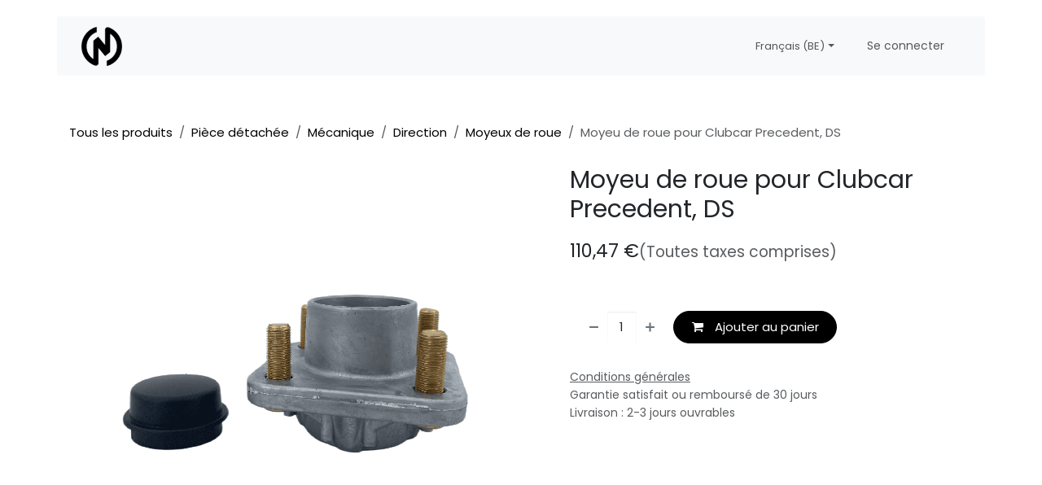

--- FILE ---
content_type: text/html; charset=utf-8
request_url: https://www.niagaracars.com/shop/6110-moyeu-de-roue-pour-clubcar-precedent-ds-19681
body_size: 16855
content:

        

<!DOCTYPE html>
<html lang="fr-BE" data-website-id="1" data-main-object="product.template(19681,)">
    <head>
        <meta charset="utf-8"/>
        <meta http-equiv="X-UA-Compatible" content="IE=edge"/>
        <meta name="viewport" content="width=device-width, initial-scale=1"/>
        <meta name="generator" content="Odoo"/>
            
        <meta property="og:type" content="website"/>
        <meta property="og:title" content="Moyeu de roue pour Clubcar Precedent, DS"/>
        <meta property="og:site_name" content="Niagara Cars"/>
        <meta property="og:url" content="https://www.niagaracars.com/shop/6110-moyeu-de-roue-pour-clubcar-precedent-ds-19681"/>
        <meta property="og:image" content="https://www.niagaracars.com/web/image/product.template/19681/image_1024?unique=67f929b"/>
        <meta property="og:description"/>
            
        <meta name="twitter:card" content="summary_large_image"/>
        <meta name="twitter:title" content="Moyeu de roue pour Clubcar Precedent, DS"/>
        <meta name="twitter:image" content="https://www.niagaracars.com/web/image/product.template/19681/image_1024?unique=67f929b"/>
        <meta name="twitter:description"/>
        
        <link rel="alternate" hreflang="nl" href="https://www.niagaracars.com/nl_BE/shop/6110-front-hub-for-clubcar-precedent-ds-19681"/>
        <link rel="alternate" hreflang="en" href="https://www.niagaracars.com/en_GB/shop/6110-front-hub-for-clubcar-precedent-ds-19681"/>
        <link rel="alternate" hreflang="fr" href="https://www.niagaracars.com/shop/6110-moyeu-de-roue-pour-clubcar-precedent-ds-19681"/>
        <link rel="alternate" hreflang="x-default" href="https://www.niagaracars.com/shop/6110-moyeu-de-roue-pour-clubcar-precedent-ds-19681"/>
        <link rel="canonical" href="https://www.niagaracars.com/shop/6110-moyeu-de-roue-pour-clubcar-precedent-ds-19681"/>
        
        <link rel="preconnect" href="https://fonts.gstatic.com/" crossorigin=""/>
        <title>Moyeu de roue pour Clubcar Precedent, DS | Niagara Cars</title>
        <link type="image/x-icon" rel="shortcut icon" href="/web/image/website/1/favicon?unique=d23d12e"/>
        <link rel="preload" href="/web/static/src/libs/fontawesome/fonts/fontawesome-webfont.woff2?v=4.7.0" as="font" crossorigin=""/>
        <link type="text/css" rel="stylesheet" href="/web/assets/1/ecba1e8/web.assets_frontend.min.css"/>
            <script src="/website/static/src/js/content/cookie_watcher.js"></script>
            <script>
                watch3rdPartyScripts(["youtu.be", "youtube.com", "youtube-nocookie.com", "instagram.com", "instagr.am", "ig.me", "vimeo.com", "dailymotion.com", "dai.ly", "youku.com", "tudou.com", "facebook.com", "facebook.net", "fb.com", "fb.me", "fb.watch", "tiktok.com", "x.com", "twitter.com", "t.co", "googletagmanager.com", "google-analytics.com", "google.com", "google.ad", "google.ae", "google.com.af", "google.com.ag", "google.al", "google.am", "google.co.ao", "google.com.ar", "google.as", "google.at", "google.com.au", "google.az", "google.ba", "google.com.bd", "google.be", "google.bf", "google.bg", "google.com.bh", "google.bi", "google.bj", "google.com.bn", "google.com.bo", "google.com.br", "google.bs", "google.bt", "google.co.bw", "google.by", "google.com.bz", "google.ca", "google.cd", "google.cf", "google.cg", "google.ch", "google.ci", "google.co.ck", "google.cl", "google.cm", "google.cn", "google.com.co", "google.co.cr", "google.com.cu", "google.cv", "google.com.cy", "google.cz", "google.de", "google.dj", "google.dk", "google.dm", "google.com.do", "google.dz", "google.com.ec", "google.ee", "google.com.eg", "google.es", "google.com.et", "google.fi", "google.com.fj", "google.fm", "google.fr", "google.ga", "google.ge", "google.gg", "google.com.gh", "google.com.gi", "google.gl", "google.gm", "google.gr", "google.com.gt", "google.gy", "google.com.hk", "google.hn", "google.hr", "google.ht", "google.hu", "google.co.id", "google.ie", "google.co.il", "google.im", "google.co.in", "google.iq", "google.is", "google.it", "google.je", "google.com.jm", "google.jo", "google.co.jp", "google.co.ke", "google.com.kh", "google.ki", "google.kg", "google.co.kr", "google.com.kw", "google.kz", "google.la", "google.com.lb", "google.li", "google.lk", "google.co.ls", "google.lt", "google.lu", "google.lv", "google.com.ly", "google.co.ma", "google.md", "google.me", "google.mg", "google.mk", "google.ml", "google.com.mm", "google.mn", "google.com.mt", "google.mu", "google.mv", "google.mw", "google.com.mx", "google.com.my", "google.co.mz", "google.com.na", "google.com.ng", "google.com.ni", "google.ne", "google.nl", "google.no", "google.com.np", "google.nr", "google.nu", "google.co.nz", "google.com.om", "google.com.pa", "google.com.pe", "google.com.pg", "google.com.ph", "google.com.pk", "google.pl", "google.pn", "google.com.pr", "google.ps", "google.pt", "google.com.py", "google.com.qa", "google.ro", "google.ru", "google.rw", "google.com.sa", "google.com.sb", "google.sc", "google.se", "google.com.sg", "google.sh", "google.si", "google.sk", "google.com.sl", "google.sn", "google.so", "google.sm", "google.sr", "google.st", "google.com.sv", "google.td", "google.tg", "google.co.th", "google.com.tj", "google.tl", "google.tm", "google.tn", "google.to", "google.com.tr", "google.tt", "google.com.tw", "google.co.tz", "google.com.ua", "google.co.ug", "google.co.uk", "google.com.uy", "google.co.uz", "google.com.vc", "google.co.ve", "google.co.vi", "google.com.vn", "google.vu", "google.ws", "google.rs", "google.co.za", "google.co.zm", "google.co.zw", "google.cat"]);
            </script>
        <script id="web.layout.odooscript" type="text/javascript">
            var odoo = {
                csrf_token: "dd5eb6c66b78108a2cec34793b6067fa50dfdd56o1801449009",
                debug: "",
            };
        </script>
        <script type="text/javascript">
            odoo.__session_info__ = {"is_admin": false, "is_system": false, "is_public": true, "is_internal_user": false, "is_website_user": true, "uid": null, "registry_hash": "aaaa3f98ec7002c64234ef02caa8ba3949fca0648005cff9a14f7c69fffa0bcb", "is_frontend": true, "profile_session": null, "profile_collectors": null, "profile_params": null, "show_effect": true, "currencies": {"4": {"name": "CHF", "symbol": "CHF", "position": "before", "digits": [69, 2]}, "9": {"name": "DKK", "symbol": "kr", "position": "before", "digits": [69, 2]}, "124": {"name": "EUR", "symbol": "\u20ac", "position": "after", "digits": [69, 2]}, "1": {"name": "USD", "symbol": "$", "position": "before", "digits": [69, 2]}}, "quick_login": true, "bundle_params": {"lang": "fr_BE", "website_id": 1}, "test_mode": false, "websocket_worker_version": "19.0-2", "translationURL": "/website/translations", "recaptcha_public_key": "6Lf7OjgpAAAAAERA9j7HMfo9TeSqYJ-nrN4niNok", "geoip_country_code": "US", "geoip_phone_code": 1, "lang_url_code": "fr_BE", "add_to_cart_action": "stay"};
            if (!/(^|;\s)tz=/.test(document.cookie)) {
                const userTZ = Intl.DateTimeFormat().resolvedOptions().timeZone;
                document.cookie = `tz=${userTZ}; path=/`;
            }
        </script>
        <script type="text/javascript" defer="defer" src="/web/assets/1/010501f/web.assets_frontend_minimal.min.js" onerror="__odooAssetError=1"></script>
        <script type="text/javascript" data-src="/web/assets/1/ccee57d/web.assets_frontend_lazy.min.js" onerror="__odooAssetError=1"></script>
        
            <script id="tracking_code" async="async" src="about:blank" data-need-cookies-approval="true" data-nocookie-src="https://www.googletagmanager.com/gtag/js?id=G-2G8E1GSKKY"></script>
            <script id="tracking_code_config">
                window.dataLayer = window.dataLayer || [];
                function gtag(){dataLayer.push(arguments);}
                gtag('consent', 'default', {
                    'ad_storage': 'denied',
                    'ad_user_data': 'denied',
                    'ad_personalization': 'denied',
                    'analytics_storage': 'denied',
                });
                gtag('js', new Date());
                gtag('config', 'G-2G8E1GSKKY');
                function allConsentsGranted() {
                    gtag('consent', 'update', {
                        'ad_storage': 'granted',
                        'ad_user_data': 'granted',
                        'ad_personalization': 'granted',
                        'analytics_storage': 'granted',
                    });
                }
                    document.addEventListener(
                        "optionalCookiesAccepted",
                        allConsentsGranted,
                        {once: true}
                    );
            </script>
            <script id="plausible_script" name="plausible" defer="defer" data-domain="niagara-cars.odoo.com-a0b7" src="https://plausible.io/js/plausible.js"></script>
            
            <script type="application/ld+json">
{
    "@context": "http://schema.org",
    "@type": "Organization",
    "name": "ARDS - Niagara Cars",
    "logo": "https://www.niagaracars.com/logo.png?company=1",
    "url": "https://www.niagaracars.com"
}
            </script>

             
            <script type="application/ld+json">[
  {
    "@context": "https://schema.org",
    "@type": "Product",
    "name": "Moyeu de roue pour Clubcar Precedent, DS",
    "url": "https://www.niagaracars.com/shop/6110-moyeu-de-roue-pour-clubcar-precedent-ds-19681",
    "image": "https://www.niagaracars.com/web/image/product.product/14473/image_1920?unique=67f929b",
    "offers": {
      "@type": "Offer",
      "price": 110.47,
      "priceCurrency": "EUR",
      "availability": "https://schema.org/InStock"
    }
  },
  {
    "@context": "https://schema.org",
    "@type": "BreadcrumbList",
    "itemListElement": [
      {
        "@type": "ListItem",
        "position": 1,
        "name": "All Products",
        "item": "https://www.niagaracars.com/shop"
      },
      {
        "@type": "ListItem",
        "position": 2,
        "name": "Moyeux de roue",
        "item": "https://www.niagaracars.com/shop/category/piece-detachee-mecanique-direction-moyeux-de-roue-766"
      },
      {
        "@type": "ListItem",
        "position": 3,
        "name": "Moyeu de roue pour Clubcar Precedent, DS"
      }
    ]
  }
]</script>
                    <script>
            
                if (!window.odoo) {
                    window.odoo = {};
                }
                odoo.__session_info__ = odoo.__session_info__ || {
                    websocket_worker_version: "19.0-2"
                }
                odoo.__session_info__ = Object.assign(odoo.__session_info__, {
                    livechatData: {
                        can_load_livechat: false,
                        serverUrl: "https://niagara-cars.odoo.com",
                        options: {},
                    },
                    test_mode: false,
                });
            
                    </script>
        <!-- Google tag (gtag.js) -->
<script async src="https://www.googletagmanager.com/gtag/js?id=AW-626492025"></script>
<script>
  window.dataLayer = window.dataLayer || [];
  function gtag(){dataLayer.push(arguments);}
  gtag('js', new Date());

  gtag('config', 'AW-626492025');
</script>

    </head>
    <body>
        



        <div id="wrapwrap" class="   ">
            <a class="o_skip_to_content btn btn-primary rounded-0 visually-hidden-focusable position-absolute start-0" href="#wrap">Se rendre au contenu</a>
                <header id="top" data-anchor="true" data-name="Header" data-extra-items-toggle-aria-label="Bouton d&#39;éléments supplémentaires" class="   o_header_standard o_hoverable_dropdown" style=" ">
                    <div class="container py-3 px-0">
    <nav data-name="Navbar" aria-label="Main" class="navbar navbar-expand-lg navbar-light o_colored_level o_cc o_full_border d-none d-lg-block rounded-pill px-4 shadow-sm ">
        
                <div id="o_main_nav" class="container o_main_nav">
                    
    <a data-name="Navbar Logo" href="/" class="navbar-brand logo me-4">
            
            <span role="img" aria-label="Logo of Niagara Cars" title="Niagara Cars"><img src="/web/image/website/1/logo/Niagara%20Cars?unique=d23d12e" class="img img-fluid" width="95" height="40" alt="Niagara Cars" loading="lazy"/></span>
        </a>
    
                    
    <ul role="menu" id="top_menu" class="nav navbar-nav top_menu o_menu_loading  me-auto nav-pills">
        
                        

    <li role="presentation" class="nav-item ">
        <a role="menuitem" href="/location" class="nav-link ">
            <span>Location</span>
        </a>
    </li>

    <li role="presentation" class="nav-item   dropdown">
        <a href="#" data-bs-toggle="dropdown" data-bs-auto-close="outside" role="menuitem" class="dropdown-toggle nav-link   ">
            <span>Vente</span>
        </a>
        
        
        <ul role="menu" class="dropdown-menu ">

    <li role="presentation" class=" ">
        <a role="menuitem" href="/neuf-passager" class="dropdown-item ">
            <span>Neuf Passagers</span>
        </a>
    </li>

    <li role="presentation" class=" ">
        <a role="menuitem" href="/neuf-utilitaire" class="dropdown-item ">
            <span>Neuf Utilitaire</span>
        </a>
    </li>

    <li role="presentation" class=" ">
        <a role="menuitem" href="/occasion" class="dropdown-item ">
            <span>Occasion</span>
        </a>
    </li>
        </ul>
        
    </li>

    <li role="presentation" class="nav-item   dropdown">
        <a href="#" data-bs-toggle="dropdown" data-bs-auto-close="outside" role="menuitem" class="dropdown-toggle nav-link   ">
            <span>Marques</span>
        </a>
        
        
        <ul role="menu" class="dropdown-menu ">

    <li role="presentation" class=" ">
        <a role="menuitem" href="/garia" class="dropdown-item ">
            <span>Garia</span>
        </a>
    </li>

    <li role="presentation" class=" ">
        <a role="menuitem" href="/melex-passager" class="dropdown-item ">
            <span>Melex</span>
        </a>
    </li>

    <li role="presentation" class=" ">
        <a role="menuitem" href="/neuf-utilitaire" class="dropdown-item ">
            <span>Goupil</span>
        </a>
    </li>

    <li role="presentation" class=" ">
        <a role="menuitem" href="/marque-kate" class="dropdown-item ">
            <span>Kate</span>
        </a>
    </li>
        </ul>
        
    </li>

    <li role="presentation" class="nav-item position-static  dropdown">
        <a href="#" data-bs-toggle="dropdown" data-bs-auto-close="outside" role="menuitem" class="dropdown-toggle nav-link o_mega_menu_toggle  " data-bs-display="static">
            <span>Pièces détachées</span>
        </a>
        
        <div data-name="Mega Menu" role="menuitem" class="o_mega_menu dropdown-menu o_no_parent_editor rounded-2 rounded-2">
    





































































































<section class="s_mega_menu_odoo_menu pt16 o_colored_level o_cc o_cc1 o_half_screen_height" style="background-image: none;">
        <div class="container">
            <div class="row">
                <div class="col-md-6 col-lg pt16 pb24 o_colored_level">
                    <h4 class="text-uppercase h5 fw-bold mt-0"><a href="/shop/category/piece-detachee-electronique-856">Electronique</a></h4>
                    <div class="s_hr text-start pt4 pb16 text-o-color-3" data-name="Séparateur">
                        <hr class="w-100 mx-auto" style="border-top: 2px solid rgb(0, 0, 0);">
                    </div>
                    <nav class="nav flex-column">
                        <a href="/shop/category/piece-detachee-batteries-et-pieces-162" class="nav-link px-0" data-name="Menu Item" data-bs-original-title="" title="">Batterie</a><a href="/shop/category/piece-detachee-chargeurs-168" class="nav-link px-0" data-name="Menu Item" data-bs-original-title="" title="">Chargeur</a></nav><nav class="nav flex-column"><a href="/shop/category/piece-detachee-compteurs-de-vitesse-185" class="nav-link px-0" data-name="Menu Item" data-bs-original-title="" title="">Compteur de vitesse</a><a href="/shop/category/piece-detachee-controleurs-et-pieces-169" class="nav-link px-0" data-name="Menu Item" data-bs-original-title="" title="">Contrôleur</a>
                        <a href="/shop/category/piece-detachee-fusibles-et-pieces-detachees-175" class="nav-link px-0" data-name="Menu Item" data-bs-original-title="" title="">Fusible</a>
                        <a href="/shop/category/piece-detachee-interrupteurs-avant-arriere-et-pieces-detachees-172" class="nav-link px-0" data-name="Menu Item" data-bs-original-title="" title="">Interrupteur avant et arrière</a><a href="/shop/category/piece-detachee-interrupteurs-a-cle-et-cles-177" class="nav-link px-0" data-name="Menu Item" data-bs-original-title="" title="">Interrupteur à clé et clés</a><a href="/shop/category/piece-detachee-klaxons-176" class="nav-link px-0" data-name="Menu Item" data-bs-original-title="" title="">Klaxon</a><a href="/shop/category/piece-detachee-lumiere-et-pieces-detachees-179" class="nav-link px-0" data-name="Menu Item" data-bs-original-title="" title="">Lumière </a><a href="/shop/category/piece-detachee-solenoides-et-pieces-184" class="nav-link px-0" data-name="Menu Item" data-bs-original-title="" title="">Solénoïde</a>
                    </nav>
                </div>
                <div class="col-md-6 col-lg pt16 pb24 o_colored_level">
                    <h4 class="text-uppercase h5 fw-bold mt-0"><a href="/shop/category/piece-detachee-mecanique-857">Mécanique</a></h4>
                    <div class="s_hr text-start pt4 pb16 text-o-color-1" data-name="Séparateur">
                        <hr class="w-100 mx-auto" style="border-top-width: 2px; border-top-style: solid;">
                    </div>
                    <nav class="nav flex-column">
                        <a href="/shop/category/piece-detachee-accelerateur-159" class="nav-link px-0" data-name="Menu Item" data-bs-original-title="" title="">Accélérateur</a>
                        <a href="/shop/category/piece-detachee-direction-186" class="nav-link px-0" data-name="Menu Item" data-bs-original-title="" title="">Direction</a>
                        <a href="/shop/category/piece-detachee-freins-165" class="nav-link px-0" data-name="Menu Item" data-bs-original-title="" title="">Frein</a><a href="/shop/category/piece-detachee-moteurs-et-pieces-181" class="nav-link px-0" data-name="Menu Item" data-bs-original-title="" title="">Moteur</a><a href="/shop/category/piece-detachee-pneus-jantes-et-pieces-188" class="nav-link px-0" data-name="Menu Item" data-bs-original-title="" title="">Pneu et jante</a><a href="/shop/category/piece-detachee-suspension-pieces-187" class="nav-link px-0" data-name="Menu Item" data-bs-original-title="" title="">Suspension</a><a href="/shop/category/piece-detachee-transmission-pieces-d-entrainement-190" class="nav-link px-0" data-name="Menu Item" data-bs-original-title="" title="">Transmission</a></nav>
                </div>
                <div class="col-md-6 col-lg pt16 pb24 o_colored_level">
                    <h4 class="text-uppercase h5 fw-bold mt-0"><a href="/shop/category/piece-detachee-carrosserie-858">Carrosserie</a></h4>
                    <div class="s_hr text-start pt4 pb16 text-o-color-1" data-name="Séparateur">
                        <hr class="w-100 mx-auto" style="border-top-width: 2px; border-top-style: solid;">
                    </div><nav class="nav flex-column"><a href="/shop/category/piece-detachee-panneaux-de-carrosserie-et-pieces-163" class="nav-link px-0" data-name="Menu Item" data-bs-original-title="" title="">Panneau de carrosserie</a><a href="/shop/category/piece-detachee-pare-brise-191" class="nav-link px-0" data-name="Menu Item" data-bs-original-title="" title="">Pare-brise</a>
                        <a href="/shop/category/piece-detachee-pare-chocs-et-pieces-166" class="nav-link px-0" data-name="Menu Item" data-bs-original-title="" title="">Pare-choc</a>
                        
                        <a href="/shop/category/piece-detachee-sieges-et-pieces-183" class="nav-link px-0" data-name="Menu Item" data-bs-original-title="" title="">Siège</a><a href="/shop/category/piece-detachee-tableau-de-bord-et-accessoires-170" class="nav-link px-0" data-name="Menu Item" data-bs-original-title="" title="">Tableau de bord</a>
                    <a href="/shop/category/piece-detachee-toits-et-pieces-182" class="nav-link px-0" data-name="Menu Item" data-bs-original-title="" title="">Toit</a><a href="/shop/category/piece-detachee-cargo-800" class="nav-link px-0" data-name="Menu Item" data-bs-original-title="" title="">Cargo </a></nav>
                </div>
                <div class="col-md-6 col-lg pt16 pb24 o_colored_level">
                    <h4 class="text-uppercase h5 fw-bold mt-0"><a href="/shop/category/piece-detachee-accessoires-859">Accessoires</a></h4>
                    <div class="s_hr text-start pt4 pb16 text-o-color-5" data-name="Séparateur">
                        <hr class="w-100 mx-auto" style="border-top-width: 2px; border-top-style: solid;">
                    </div>
                    <nav class="nav flex-column">
                        <a href="/shop/category/piece-detachee-boulons-ecrous-vis-rivets-164" class="nav-link px-0" data-name="Menu Item" data-bs-original-title="" title="">Boulon/écrou/vis/rivet​</a><a href="/shop/category/piece-detachee-boitiers-couvercles-et-cabines-171" class="nav-link px-0" data-name="Menu Item" data-bs-original-title="" title="">Cabine
                        </a><a href="/shop/category/piece-detachee-lave-balles-clubs-et-refroidisseur-161" class="nav-link px-0" data-name="Menu Item" data-bs-original-title="" title="">Lave balles/ Clubs</a><a href="/shop/category/piece-detachee-miroirs-180" class="nav-link px-0" data-name="Menu Item" data-bs-original-title="" title="">Miroir</a><a href="/shop/category/piece-detachee-porte-sacs-et-pieces-detachees-160" class="nav-link px-0" data-name="Menu Item" data-bs-original-title="" title="">Porte sac</a><a href="/shop/category/piece-detachee-remorques-et-attelages-189" class="nav-link px-0" data-name="Menu Item" data-bs-original-title="" title="">Remorque et attelage</a><a href="/shop/category/piece-detachee-tapis-de-sol-174" class="nav-link px-0" data-name="Menu Item" data-bs-original-title="" title="">Tapis de sol</a><a href="/shop/category/piece-detachee-ventilateurs-chauffages-et-thermometres-173" class="nav-link px-0" data-name="Menu Item" data-bs-original-title="" title="">Ventilateur, chauffage et thermomètre<br></a></nav>
                </div>
            </div>
        </div>
        
    </section></div>
        
        <ul role="menu" class="dropdown-menu ">
        </ul>
        
    </li>

    <li role="presentation" class="nav-item   dropdown">
        <a href="#" data-bs-toggle="dropdown" data-bs-auto-close="outside" role="menuitem" class="dropdown-toggle nav-link   ">
            <span>Service</span>
        </a>
        
        
        <ul role="menu" class="dropdown-menu ">


    <li role="presentation" class=" ">
        <a role="menuitem" href="/atelier" class="dropdown-item ">
            <span>Atelier</span>
        </a>
    </li>

    <li role="presentation" class=" ">
        <a role="menuitem" href="/rachat-de-vehicule" class="dropdown-item ">
            <span>Rachat de véhicule</span>
        </a>
    </li>
        </ul>
        
    </li>

    <li role="presentation" class="nav-item   dropdown">
        <a href="#" data-bs-toggle="dropdown" data-bs-auto-close="outside" role="menuitem" class="dropdown-toggle nav-link   ">
            <span>A propos</span>
        </a>
        
        
        <ul role="menu" class="dropdown-menu ">

    <li role="presentation" class=" ">
        <a role="menuitem" href="/niagara-cars" class="dropdown-item ">
            <span>Niagara Cars</span>
        </a>
    </li>

    <li role="presentation" class=" ">
        <a role="menuitem" href="/notre-equipe" class="dropdown-item ">
            <span>Notre équipe </span>
        </a>
    </li>

    <li role="presentation" class=" ">
        <a role="menuitem" href="/nos-photos" class="dropdown-item ">
            <span>Nos Photos</span>
        </a>
    </li>

    <li role="presentation" class=" ">
        <a role="menuitem" href="/contact" class="dropdown-item ">
            <span>Nous contacter</span>
        </a>
    </li>


    <li role="presentation" class=" ">
        <a role="menuitem" href="/nous-trouver" class="dropdown-item ">
            <span>Où sommes nous ?</span>
        </a>
    </li>
        </ul>
        
    </li>

    <li role="presentation" class="nav-item ">
        <a role="menuitem" href="/jobs" class="nav-link ">
            <span>Postes</span>
        </a>
    </li>
                    
    </ul>
                    
                    <ul class="navbar-nav align-items-center gap-1 flex-wrap flex-shrink-0 justify-content-end ps-3">
                        
        <li class=" divider d-none"></li> 
        <li class="o_wsale_my_cart d-none ">
            <a href="/shop/cart" aria-label="Panier eCommerce" class="o_navlink_background btn position-relative rounded-circle p-1 text-center text-reset">
                <div class="">
                    <i class="fa fa-shopping-cart fa-stack"></i>
                    <sup class="my_cart_quantity badge bg-primary position-absolute top-0 end-0 mt-n1 me-n1 rounded-pill d-none">0</sup>
                </div>
            </a>
        </li>
        <li class="o_wsale_my_wish d-none  o_wsale_my_wish_hide_empty">
            <a href="/shop/wishlist" class="o_navlink_background btn position-relative rounded-circle p-1 text-center text-reset">
                <div class="">
                    <i class="fa fa-1x fa-heart fa-stack"></i>
                    <sup class="my_wish_quantity o_animate_blink badge bg-primary position-absolute top-0 end-0 mt-n1 me-n1 rounded-pill d-none">0</sup>
                </div>
            </a>
        </li>
                        
                        
                        
        <li data-name="Language Selector" class="o_header_language_selector ">
        <div class="js_language_selector  dropdown d-print-none">
            <button type="button" data-bs-toggle="dropdown" aria-haspopup="true" aria-expanded="true" class="border-0 dropdown-toggle nav-link d-flex align-items-center gap-1 border-0 rounded-pill px-3">
                <span class="small"> Français (BE)</span>
            </button>
            <div role="menu" class="dropdown-menu dropdown-menu-end">
                    <a class="dropdown-item js_change_lang " role="menuitem" href="/nl_BE/shop/6110-front-hub-for-clubcar-precedent-ds-19681" data-url_code="nl_BE" title=" Nederlands (BE)">
                        <span class="small"> Nederlands (BE)</span>
                    </a>
                    <a class="dropdown-item js_change_lang " role="menuitem" href="/en_GB/shop/6110-front-hub-for-clubcar-precedent-ds-19681" data-url_code="en_GB" title="English (UK)">
                        <span class="small">English (UK)</span>
                    </a>
                    <a class="dropdown-item js_change_lang active" role="menuitem" href="/shop/6110-moyeu-de-roue-pour-clubcar-precedent-ds-19681" data-url_code="fr_BE" title=" Français (BE)">
                        <span class="small"> Français (BE)</span>
                    </a>
            </div>
        </div>
        </li>
                        
            <li class=" o_no_autohide_item">
                <a href="/web/login" class="nav-link o_nav_link_btn border px-3">Se connecter</a>
            </li>
                        
        
        
                        
                    </ul>
                </div>
            
    </nav>

    <nav data-name="Navbar" aria-label="Mobile" class="navbar  navbar-light o_colored_level o_cc o_header_mobile d-block d-lg-none shadow-sm o_full_border mx-1 rounded-pill px-3">
        

        <div class="o_main_nav container flex-wrap justify-content-between">
            <div class="d-flex flex-grow-1">
                
    <a data-name="Navbar Logo" href="/" class="navbar-brand logo ">
            
            <span role="img" aria-label="Logo of Niagara Cars" title="Niagara Cars"><img src="/web/image/website/1/logo/Niagara%20Cars?unique=d23d12e" class="img img-fluid" width="95" height="40" alt="Niagara Cars" loading="lazy"/></span>
        </a>
    
                <ul class="o_header_mobile_buttons_wrap navbar-nav d-flex flex-row align-items-center gap-2 mb-0 ms-auto">
        <li class=" divider d-none"></li> 
        <li class="o_wsale_my_cart d-none ">
            <a href="/shop/cart" aria-label="Panier eCommerce" class="o_navlink_background_hover btn position-relative rounded-circle border-0 p-1 text-reset">
                <div class="">
                    <i class="fa fa-shopping-cart fa-stack"></i>
                    <sup class="my_cart_quantity badge bg-primary position-absolute top-0 end-0 mt-n1 me-n1 rounded-pill d-none">0</sup>
                </div>
            </a>
        </li>
        <li class="o_wsale_my_wish d-none  o_wsale_my_wish_hide_empty">
            <a href="/shop/wishlist" class="o_navlink_background_hover btn position-relative rounded-circle border-0 p-1 text-reset">
                <div class="">
                    <i class="fa fa-1x fa-heart fa-stack"></i>
                    <sup class="my_wish_quantity o_animate_blink badge bg-primary position-absolute top-0 end-0 mt-n1 me-n1 d-none">0</sup>
                </div>
            </a>
        </li></ul>
            </div>
            <button class="nav-link btn p-2 o_not_editable" type="button" data-bs-toggle="offcanvas" data-bs-target="#top_menu_collapse_mobile" aria-controls="top_menu_collapse_mobile" aria-expanded="false" aria-label="Basculer la navigation">
                <span class="navbar-toggler-icon"></span>
            </button>
            <div id="top_menu_collapse_mobile" class="offcanvas offcanvas-end o_navbar_mobile">
                <div class="offcanvas-header justify-content-end o_not_editable">
                    <button type="button" class="nav-link btn-close" data-bs-dismiss="offcanvas" aria-label="Fermer"></button>
                </div>
                <div class="offcanvas-body d-flex flex-column justify-content-between h-100 w-100 pt-0">
                    <ul class="navbar-nav">
                        
                        
                        <li>
    <ul role="menu" class="nav navbar-nav top_menu  o_mega_menu_is_offcanvas mx-n3  ">
        
                                

    <li role="presentation" class="nav-item border-top  px-0">
        <a role="menuitem" href="/location" class="nav-link p-3 text-wrap ">
            <span>Location</span>
        </a>
    </li>

    <li role="presentation" class="nav-item border-top    accordion accordion-flush">
        
        
        <div class="accordion-item">
            <a href="#" data-bs-toggle="collapse" aria-expanded="false" class="nav-link p-3 text-wrap accordion-button collapsed" data-bs-target=".o_accordion_target_11" aria-controls="o_accordion_target_11">
                <span>Vente</span>
            </a>
            <div class="o_accordion_target_11 accordion-collapse collapse" aria-labelledby="o_accordion_target_11" data-bs-parent="#top_menu_collapse_mobile">
                <ul class="show list-group list-unstyled py-0" role="menu">

    <li role="presentation" class=" px-0">
        <a role="menuitem" href="/neuf-passager" class="nav-link list-group-item list-group-item-action border-0 rounded-0 px-4 text-wrap ">
            <span>Neuf Passagers</span>
        </a>
    </li>

    <li role="presentation" class=" px-0">
        <a role="menuitem" href="/neuf-utilitaire" class="nav-link list-group-item list-group-item-action border-0 rounded-0 px-4 text-wrap ">
            <span>Neuf Utilitaire</span>
        </a>
    </li>

    <li role="presentation" class=" px-0">
        <a role="menuitem" href="/occasion" class="nav-link list-group-item list-group-item-action border-0 rounded-0 px-4 text-wrap ">
            <span>Occasion</span>
        </a>
    </li>
                </ul>
            </div>
        </div>
        
    </li>

    <li role="presentation" class="nav-item border-top    accordion accordion-flush">
        
        
        <div class="accordion-item">
            <a href="#" data-bs-toggle="collapse" aria-expanded="false" class="nav-link p-3 text-wrap accordion-button collapsed" data-bs-target=".o_accordion_target_87" aria-controls="o_accordion_target_87">
                <span>Marques</span>
            </a>
            <div class="o_accordion_target_87 accordion-collapse collapse" aria-labelledby="o_accordion_target_87" data-bs-parent="#top_menu_collapse_mobile">
                <ul class="show list-group list-unstyled py-0" role="menu">

    <li role="presentation" class=" px-0">
        <a role="menuitem" href="/garia" class="nav-link list-group-item list-group-item-action border-0 rounded-0 px-4 text-wrap ">
            <span>Garia</span>
        </a>
    </li>

    <li role="presentation" class=" px-0">
        <a role="menuitem" href="/melex-passager" class="nav-link list-group-item list-group-item-action border-0 rounded-0 px-4 text-wrap ">
            <span>Melex</span>
        </a>
    </li>

    <li role="presentation" class=" px-0">
        <a role="menuitem" href="/neuf-utilitaire" class="nav-link list-group-item list-group-item-action border-0 rounded-0 px-4 text-wrap ">
            <span>Goupil</span>
        </a>
    </li>

    <li role="presentation" class=" px-0">
        <a role="menuitem" href="/marque-kate" class="nav-link list-group-item list-group-item-action border-0 rounded-0 px-4 text-wrap ">
            <span>Kate</span>
        </a>
    </li>
                </ul>
            </div>
        </div>
        
    </li>

    <li role="presentation" class="nav-item border-top  position-static  dropdown">
        <a href="#" data-bs-toggle="dropdown" data-bs-auto-close="outside" role="menuitem" class="dropdown-toggle nav-link p-3 text-wrap o_mega_menu_toggle  d-flex justify-content-between align-items-center" data-bs-display="static">
            <span>Pièces détachées</span>
        </a>
        
        
        <div class="o_mega_nav o_cc1 position-fixed top-0 end-0 invisible d-flex align-items-center w-100">
            <button class="btn nav-link oi oi-chevron-left ms-n2 px-2"></button>
        </div>
        
    </li>

    <li role="presentation" class="nav-item border-top    accordion accordion-flush">
        
        
        <div class="accordion-item">
            <a href="#" data-bs-toggle="collapse" aria-expanded="false" class="nav-link p-3 text-wrap accordion-button collapsed" data-bs-target=".o_accordion_target_12" aria-controls="o_accordion_target_12">
                <span>Service</span>
            </a>
            <div class="o_accordion_target_12 accordion-collapse collapse" aria-labelledby="o_accordion_target_12" data-bs-parent="#top_menu_collapse_mobile">
                <ul class="show list-group list-unstyled py-0" role="menu">


    <li role="presentation" class=" px-0">
        <a role="menuitem" href="/atelier" class="nav-link list-group-item list-group-item-action border-0 rounded-0 px-4 text-wrap ">
            <span>Atelier</span>
        </a>
    </li>

    <li role="presentation" class=" px-0">
        <a role="menuitem" href="/rachat-de-vehicule" class="nav-link list-group-item list-group-item-action border-0 rounded-0 px-4 text-wrap ">
            <span>Rachat de véhicule</span>
        </a>
    </li>
                </ul>
            </div>
        </div>
        
    </li>

    <li role="presentation" class="nav-item border-top    accordion accordion-flush">
        
        
        <div class="accordion-item">
            <a href="#" data-bs-toggle="collapse" aria-expanded="false" class="nav-link p-3 text-wrap accordion-button collapsed" data-bs-target=".o_accordion_target_23" aria-controls="o_accordion_target_23">
                <span>A propos</span>
            </a>
            <div class="o_accordion_target_23 accordion-collapse collapse" aria-labelledby="o_accordion_target_23" data-bs-parent="#top_menu_collapse_mobile">
                <ul class="show list-group list-unstyled py-0" role="menu">

    <li role="presentation" class=" px-0">
        <a role="menuitem" href="/niagara-cars" class="nav-link list-group-item list-group-item-action border-0 rounded-0 px-4 text-wrap ">
            <span>Niagara Cars</span>
        </a>
    </li>

    <li role="presentation" class=" px-0">
        <a role="menuitem" href="/notre-equipe" class="nav-link list-group-item list-group-item-action border-0 rounded-0 px-4 text-wrap ">
            <span>Notre équipe </span>
        </a>
    </li>

    <li role="presentation" class=" px-0">
        <a role="menuitem" href="/nos-photos" class="nav-link list-group-item list-group-item-action border-0 rounded-0 px-4 text-wrap ">
            <span>Nos Photos</span>
        </a>
    </li>

    <li role="presentation" class=" px-0">
        <a role="menuitem" href="/contact" class="nav-link list-group-item list-group-item-action border-0 rounded-0 px-4 text-wrap ">
            <span>Nous contacter</span>
        </a>
    </li>


    <li role="presentation" class=" px-0">
        <a role="menuitem" href="/nous-trouver" class="nav-link list-group-item list-group-item-action border-0 rounded-0 px-4 text-wrap ">
            <span>Où sommes nous ?</span>
        </a>
    </li>
                </ul>
            </div>
        </div>
        
    </li>

    <li role="presentation" class="nav-item border-top border-bottom px-0">
        <a role="menuitem" href="/jobs" class="nav-link p-3 text-wrap ">
            <span>Postes</span>
        </a>
    </li>
                            
    </ul>
                        </li>
                        
                        
                    </ul>
                    <ul class="navbar-nav gap-2 mt-3 w-100">
                        
        <li data-name="Language Selector" class="o_header_language_selector ">
        <div class="js_language_selector dropup dropdown d-print-none">
            <button type="button" data-bs-toggle="dropdown" aria-haspopup="true" aria-expanded="true" class="border-0 dropdown-toggle nav-link d-flex align-items-center w-100">
                <span class="me-auto small"> Français (BE)</span>
            </button>
            <div role="menu" class="dropdown-menu w-100">
                    <a class="dropdown-item js_change_lang " role="menuitem" href="/nl_BE/shop/6110-front-hub-for-clubcar-precedent-ds-19681" data-url_code="nl_BE" title=" Nederlands (BE)">
                        <span class="me-auto small"> Nederlands (BE)</span>
                    </a>
                    <a class="dropdown-item js_change_lang " role="menuitem" href="/en_GB/shop/6110-front-hub-for-clubcar-precedent-ds-19681" data-url_code="en_GB" title="English (UK)">
                        <span class="me-auto small">English (UK)</span>
                    </a>
                    <a class="dropdown-item js_change_lang active" role="menuitem" href="/shop/6110-moyeu-de-roue-pour-clubcar-precedent-ds-19681" data-url_code="fr_BE" title=" Français (BE)">
                        <span class="me-auto small"> Français (BE)</span>
                    </a>
            </div>
        </div>
        </li>
                        
            <li class=" o_no_autohide_item">
                <a href="/web/login" class="nav-link o_nav_link_btn w-100 border text-center">Se connecter</a>
            </li>
                        
        
        
                        
                    </ul>
                </div>
            </div>
        </div>
    
    </nav>
        </div>
    </header>
                <main>
                    
            <div id="wrap" class="js_sale o_wsale_product_page ecom-zoomable" data-ecom-zoom-click="1">
                <div class="oe_structure oe_empty oe_structure_not_nearest" id="oe_structure_website_sale_product_1" data-editor-message="DROP BUILDING BLOCKS HERE TO MAKE THEM AVAILABLE ACROSS ALL PRODUCTS"></div><section id="product_detail" class="oe_website_sale mt-1 mt-lg-2 mb-5  o_wsale_container_lg container-lg o_wsale_product_page_opt_image_width_50_pc o_wsale_product_page_opt_image_ratio_1_1 o_wsale_product_page_opt_image_ratio_mobile_auto o_wsale_product_page_opt_image_radius_none o_wsale_product_page_opt_separators" data-image-ratio="1_1" data-view-track="1">
                    <div class="o_wsale_content_contained container d-flex flex-wrap align-items-center py-3">
                        <div class="d-flex align-items-center flex-grow-1">
                            <ol class="o_wsale_breadcrumb breadcrumb m-0 p-0">
                                <li class="breadcrumb-item d-none d-lg-inline-block">
                                    <a href="/shop">
        <span placeholder="All products">Tous les produits</span>
                                    </a>
                                </li>
                                    <li class="breadcrumb-item d-none d-lg-inline-block">
                                        <a class="py-2 py-lg-0" href="/shop/category/piece-detachee-24">
                                            <i class="oi oi-chevron-left d-lg-none me-1" role="img"></i>
                                            Pièce détachée
                                        </a>
                                    </li>
                                    <li class="breadcrumb-item d-none d-lg-inline-block">
                                        <a class="py-2 py-lg-0" href="/shop/category/piece-detachee-mecanique-857">
                                            <i class="oi oi-chevron-left d-lg-none me-1" role="img"></i>
                                            Mécanique
                                        </a>
                                    </li>
                                    <li class="breadcrumb-item d-none d-lg-inline-block">
                                        <a class="py-2 py-lg-0" href="/shop/category/piece-detachee-mecanique-direction-186">
                                            <i class="oi oi-chevron-left d-lg-none me-1" role="img"></i>
                                            Direction 
                                        </a>
                                    </li>
                                    <li class="breadcrumb-item d-none d-lg-inline-block">
                                        <a class="py-2 py-lg-0" href="/shop/category/piece-detachee-mecanique-direction-moyeux-de-roue-766">
                                            <i class="oi oi-chevron-left d-lg-none me-1" role="img"></i>
                                            Moyeux de roue
                                        </a>
                                    </li>
                                <li class="breadcrumb-item d-none d-lg-inline-block active">
                                    <span>Moyeu de roue pour Clubcar Precedent, DS</span>
                                </li>
                                <li class="breadcrumb-item d-lg-none">
                                    <a href="/shop/category/piece-detachee-mecanique-direction-moyeux-de-roue-766">
                                        <i class="oi oi-chevron-left me-2" role="img"></i>
                                        Moyeux de roue
                                    </a>
                                </li>
                            </ol>
                            <div class="d-flex d-md-none gap-2 ms-auto">
        <div class="o_pricelist_dropdown dropdown d-none">
            <a role="button" href="#" data-bs-toggle="dropdown" class="dropdown-toggle btn px-2">
                <small class="d-none d-md-inline opacity-75">Liste de prix:</small>
                <span class="d-none d-md-inline">Liste de prix EUR par défaut</span>
                <span class="d-md-none">Liste de prix</span>
            </a>
            <div class="dropdown-menu" role="menu">
                    <a role="menuitem" href="/shop/change_pricelist/12" class="dropdown-item active" aria-current="true">
                        <span class="switcher_pricelist" data-pl_id="12">Liste de prix EUR par défaut</span>
                    </a>
            </div>
        </div>
                                <a data-bs-target="#o_wsale_product_search_modal" data-bs-toggle="modal" role="button" title="Chercher des produits" href="#" class="o_wsale_product_search_mobile_btn o_not_editable btn btn-light d-none">
                                    <i class="oi oi-search" role="presentation"></i>
                                </a>
                            </div>
                        </div>
                        <div class="o_wsale_product_top_bar_desktop d-none d-md-inline-flex flex-wrap gap-2 w-auto mb-lg-auto">
        <div class="o_pricelist_dropdown dropdown d-none">
            <a role="button" href="#" data-bs-toggle="dropdown" class="dropdown-toggle btn px-2">
                <small class="d-none d-md-inline opacity-75">Liste de prix:</small>
                <span class="d-none d-md-inline">Liste de prix EUR par défaut</span>
                <span class="d-md-none">Liste de prix</span>
            </a>
            <div class="dropdown-menu" role="menu">
                    <a role="menuitem" href="/shop/change_pricelist/12" class="dropdown-item active" aria-current="true">
                        <span class="switcher_pricelist" data-pl_id="12">Liste de prix EUR par défaut</span>
                    </a>
            </div>
        </div>
                        </div>
                    </div>
                    <div id="product_detail_main" data-name="Product Page" class="row align-items-lg-start " data-image_layout="carousel">
                        <div class="o_wsale_product_images col o_wsale_sticky_object" data-image-amount="3">
        <div id="o-carousel-product" class="o_carousel_not_single carousel slide mb-3 overflow-hidden" data-name="Carrousel de produits">
            <div class="o_carousel_product_outer carousel-outer position-relative d-flex align-items-center w-100 overflow-hidden">
                <span class="o_ribbons  z-1" style=""></span>
                <div class="carousel-inner h-100">
                        <div class="carousel-item h-100 w-100 text-center active">
        <span class="o_ribbons o_not_editable  z-1" style=""></span>
        <div class="d-flex align-items-center justify-content-center h-100 o_product_detail_img_wrapper oe_unmovable" style=""><img src="/web/image/product.product/14473/image_1024/%5B6110%5D%20Moyeu%20de%20roue%20pour%20Clubcar%20Precedent%2C%20DS?unique=67f929b" class="img img-fluid oe_unmovable product_detail_img w-100 h-100" alt="Moyeu de roue pour Clubcar Precedent, DS" data-zoom="1" data-zoom-image="/web/image/product.product/14473/image_1920/%5B6110%5D%20Moyeu%20de%20roue%20pour%20Clubcar%20Precedent%2C%20DS?unique=67f929b" loading="lazy"/></div>
                        </div>
                        <div class="carousel-item h-100 w-100 text-center">
        <span class="o_ribbons o_not_editable  z-1" style=""></span>
        <div class="d-flex align-items-center justify-content-center h-100 o_product_detail_img_wrapper oe_unmovable" style=""><img src="/web/image/product.image/340/image_1024/Moyeu%20de%20roue%20pour%20Clubcar%20Precedent%2C%20DS?unique=be0e578" class="img img-fluid oe_unmovable product_detail_img w-100 h-100" alt="Moyeu de roue pour Clubcar Precedent, DS" data-zoom="1" data-zoom-image="/web/image/product.image/340/image_1920/Moyeu%20de%20roue%20pour%20Clubcar%20Precedent%2C%20DS?unique=be0e578" loading="lazy"/></div>
                        </div>
                        <div class="carousel-item h-100 w-100 text-center">
        <span class="o_ribbons o_not_editable  z-1" style=""></span>
        <div class="d-flex align-items-center justify-content-center h-100 o_product_detail_img_wrapper oe_unmovable" style=""><img src="/web/image/product.image/341/image_1024/Moyeu%20de%20roue%20pour%20Clubcar%20Precedent%2C%20DS?unique=be0e578" class="img img-fluid oe_unmovable product_detail_img w-100 h-100" alt="Moyeu de roue pour Clubcar Precedent, DS" data-zoom="1" data-zoom-image="/web/image/product.image/341/image_1920/Moyeu%20de%20roue%20pour%20Clubcar%20Precedent%2C%20DS?unique=be0e578" loading="lazy"/></div>
                        </div>
                </div>
                    <a class="carousel-control-prev" href="#o-carousel-product" role="button" data-bs-slide="prev">
                        <i class="oi oi-chevron-left oe_unmovable border bg-white text-900" role="img" aria-label="Précédent" title="Précédent"></i>
                    </a>
                    <a class="carousel-control-next" href="#o-carousel-product" role="button" data-bs-slide="next">
                        <i class="oi oi-chevron-right oe_unmovable border bg-white text-900" role="img" aria-label="Suivant" title="Suivant"></i>
                    </a>
            </div>
        <div class="o_carousel_product_indicators pt-2 overflow-hidden">
            <ol class="carousel-indicators position-static pt-2 pt-lg-0 mx-auto my-0  ">
                <li data-bs-target="#o-carousel-product" class="align-top position-relative active" data-bs-slide-to="0">
                    <div><img src="/web/image/product.product/14473/image_128/%5B6110%5D%20Moyeu%20de%20roue%20pour%20Clubcar%20Precedent%2C%20DS?unique=67f929b" class="img object-fit-cover w-100 h-100" alt="Moyeu de roue pour Clubcar Precedent, DS" loading="lazy"/></div>
                </li><li data-bs-target="#o-carousel-product" class="align-top position-relative " data-bs-slide-to="1">
                    <div><img src="/web/image/product.image/340/image_128/Moyeu%20de%20roue%20pour%20Clubcar%20Precedent%2C%20DS?unique=be0e578" class="img object-fit-cover w-100 h-100" alt="Moyeu de roue pour Clubcar Precedent, DS" loading="lazy"/></div>
                </li><li data-bs-target="#o-carousel-product" class="align-top position-relative " data-bs-slide-to="2">
                    <div><img src="/web/image/product.image/341/image_128/Moyeu%20de%20roue%20pour%20Clubcar%20Precedent%2C%20DS?unique=be0e578" class="img object-fit-cover w-100 h-100" alt="Moyeu de roue pour Clubcar Precedent, DS" loading="lazy"/></div>
                </li>
            </ol>
        </div>
        </div>
                        </div>
                        <div id="product_details" class="position-relative position-lg-sticky o_wsale_sticky_object col">
                            <div id="o_wsale_product_details_content" class="js_product js_main_product o_wsale_content_contained container">

                                

                                <form>
                                    
        <div class="o_wsale_product_details_content_section o_wsale_product_details_content_section_title mb-3">
            
            <h1 class="h3 mb-3">Moyeu de roue pour Clubcar Precedent, DS</h1>
            
        <div class="o_product_tags o_field_tags ">
        </div>
        </div>

                                    <div class="o_wsale_product_details_content_section o_wsale_product_details_content_section_price mb-4">
        <div name="product_price" class="product_price d-inline-block  ">
            <div name="product_price_container" class="css_editable_mode_hidden d-flex align-items-baseline justify-content-end gap-2 flex-wrap h5 mb-0 text-wrap">
                <span class="oe_price" style="white-space: nowrap;" data-oe-type="monetary" data-oe-expression="combination_info[&#39;price&#39;]"><span class="oe_currency_value">110,47</span> €</span>
                <span style="text-decoration: line-through; white-space: nowrap;" name="product_list_price" class="text-muted oe_default_price mb-0 h6 d-none" data-oe-type="monetary" data-oe-expression="combination_info[&#39;list_price&#39;]"><span class="oe_currency_value">110,47</span> €</span>
        <span class="fs-6 fw-normal text-muted text-nowrap">
            (Toutes taxes comprises)
        </span>
            </div>
            <div name="product_list_price_container" class="css_non_editable_mode_hidden decimal_precision h5" data-precision="2">
                <span><span class="oe_currency_value">91,30</span> €</span>
        <span class="fs-6 fw-normal text-muted text-nowrap">
            (Toutes taxes comprises)
        </span>
            </div>
        </div>
        <div id="product_unavailable" class="d-none">
            <br/>
        </div>
                                    </div>

                                    <input type="hidden" name="csrf_token" value="dd5eb6c66b78108a2cec34793b6067fa50dfdd56o1801449009"/>

                                    
                                        <input type="hidden" class="o_not_editable product_id" name="product_id" value="14473"/>
                                        <input type="hidden" class="o_not_editable product_template_id" name="product_template_id" value="19681"/>
                                        <input type="hidden" class="product_category_id" name="product_category_id" value="766"/>
                                        <input type="hidden" name="product_type" value="consu"/>
                                        <div class="o_wsale_product_details_content_section o_wsale_product_details_content_section_attributes mb-4 ">
        <ul class="o_wsale_product_page_variants d-flex flex-column gap-4 list-unstyled js_add_cart_variants flex-column " data-attribute-exclusions="{&#34;exclusions&#34;: {&#34;83173&#34;: [], &#34;83174&#34;: [], &#34;83175&#34;: [], &#34;83176&#34;: []}, &#34;archived_combinations&#34;: [], &#34;parent_exclusions&#34;: {}, &#34;parent_combination&#34;: [], &#34;parent_product_name&#34;: null, &#34;mapped_attribute_names&#34;: {&#34;83173&#34;: &#34;Marque: Clubcar&#34;, &#34;83174&#34;: &#34;Mod\u00e8le: Precedent (Club Car)&#34;, &#34;83175&#34;: &#34;Mod\u00e8le: DS (Club Car)&#34;, &#34;83176&#34;: &#34;Qualit\u00e9: Compatible&#34;}}">

                
                <li name="variant_attribute" data-attribute-id="15" data-attribute-name="Marque" data-attribute-display-type="radio" class="variant_attribute d-none">

                    
                    <h6 class="attribute_name mb-2">
                        <span>Marque</span>
                    </h6>

                        <ul data-attribute-id="15" class="o_wsale_product_attribute d-flex flex-wrap gap-3 list-unstyled ">
                                <li class="js_attribute_value">
                                    <label class="col-form-label p-0">
                                        <div class="form-check cursor-pointer">
                                            <input type="radio" class="form-check-input js_variant_change no_variant" checked="True" title="Clubcar" name="ptal-71909" value="83173" data-attribute-value-id="367" data-value-id="83173" data-value-name="Clubcar" data-attribute-name="Marque"/>
                                            <div class="radio_input_value form-check-label">
                                                <span>Clubcar</span>
                                            </div>
                                        </div>
                                    </label>
                                </li>
                        </ul>
                </li>

                
                <li name="variant_attribute" data-attribute-id="112" data-attribute-name="Modèle" data-attribute-display-type="radio" class="variant_attribute d-none">

                    
                    <h6 class="attribute_name mb-2">
                        <span>Modèle</span>
                    </h6>

                        <ul data-attribute-id="112" class="o_wsale_product_attribute d-flex flex-wrap gap-3 list-unstyled ">
                                <li class="js_attribute_value">
                                    <label class="col-form-label p-0">
                                        <div class="form-check cursor-pointer">
                                            <input type="radio" class="form-check-input js_variant_change no_variant" checked="True" title="Precedent (Club Car)" name="ptal-71910" value="83174" data-attribute-value-id="380" data-value-id="83174" data-value-name="Precedent (Club Car)" data-attribute-name="Modèle"/>
                                            <div class="radio_input_value form-check-label">
                                                <span>Precedent (Club Car)</span>
                                            </div>
                                        </div>
                                    </label>
                                </li>
                        </ul>
                </li>

                
                <li name="variant_attribute" data-attribute-id="112" data-attribute-name="Modèle" data-attribute-display-type="radio" class="variant_attribute d-none">

                    
                    <h6 class="attribute_name mb-2">
                        <span>Modèle</span>
                    </h6>

                        <ul data-attribute-id="112" class="o_wsale_product_attribute d-flex flex-wrap gap-3 list-unstyled ">
                                <li class="js_attribute_value">
                                    <label class="col-form-label p-0">
                                        <div class="form-check cursor-pointer">
                                            <input type="radio" class="form-check-input js_variant_change no_variant" checked="True" title="DS (Club Car)" name="ptal-71911" value="83175" data-attribute-value-id="381" data-value-id="83175" data-value-name="DS (Club Car)" data-attribute-name="Modèle"/>
                                            <div class="radio_input_value form-check-label">
                                                <span>DS (Club Car)</span>
                                            </div>
                                        </div>
                                    </label>
                                </li>
                        </ul>
                </li>

                
                <li name="variant_attribute" data-attribute-id="113" data-attribute-name="Qualité" data-attribute-display-type="radio" class="variant_attribute d-none">

                    
                    <h6 class="attribute_name mb-2">
                        <span>Qualité</span>
                    </h6>

                        <ul data-attribute-id="113" class="o_wsale_product_attribute d-flex flex-wrap gap-3 list-unstyled ">
                                <li class="js_attribute_value">
                                    <label class="col-form-label p-0">
                                        <div class="form-check cursor-pointer">
                                            <input type="radio" class="form-check-input js_variant_change no_variant" checked="True" title="Compatible" name="ptal-71912" value="83176" data-attribute-value-id="443" data-value-id="83176" data-value-name="Compatible" data-attribute-name="Qualité"/>
                                            <div class="radio_input_value form-check-label">
                                                <span>Compatible</span>
                                            </div>
                                        </div>
                                    </label>
                                </li>
                        </ul>
                </li>
        </ul>
                                        </div>
                                    
        
                                    <div class="o_wsale_product_details_content_section o_wsale_product_details_content_section_cta mb-4">
            <div class="availability_messages o_not_editable"></div>
            <input id="wsale_user_email" type="hidden" value=""/>
            <owl-component name="website_sale_collect.ClickAndCollectAvailability" props="{&#34;productId&#34;: 14473, &#34;zipCode&#34;: &#34;1440&#34;, &#34;showSelectStoreButton&#34;: false, &#34;selectedLocationData&#34;: {&#34;id&#34;: 1, &#34;name&#34;: &#34;Niagara Cars South&#34;, &#34;street&#34;: &#34;Parc Industriel 17&#34;, &#34;city&#34;: &#34;Wauthier-Braine&#34;, &#34;state&#34;: &#34;&#34;, &#34;zip_code&#34;: &#34;1440&#34;, &#34;country_code&#34;: &#34;BE&#34;, &#34;latitude&#34;: 50.6873457, &#34;longitude&#34;: 4.3166522, &#34;opening_hours&#34;: {}}, &#34;inStoreStockData&#34;: {&#34;in_stock&#34;: true, &#34;show_quantity&#34;: false, &#34;quantity&#34;: 0.0}, &#34;deliveryStockData&#34;: {&#34;in_stock&#34;: true, &#34;show_quantity&#34;: false, &#34;quantity&#34;: 0.0}}" class="d-flex o_not_editable mb-4 w-100 w-sm-75"></owl-component>
        <div id="o_wsale_cta_wrapper" class="d-flex flex-wrap align-items-center gap-2 mb-4 w-100 w-lg-auto ">
            <div id="add_to_cart_wrap" class="d-flex flex-grow-1 flex-lg-grow-0 flex-wrap align-items-center gap-2 ">
                <a id="add_to_cart" role="button" href="#" data-animation-selector=".o_wsale_product_images" class="btn btn-primary js_check_product a-submit flex-grow-1" data-show-quantity="True" data-subscription-plan-id="">
                    <i class="fa fa-shopping-cart me-2"></i>
                    Ajouter au panier
                </a>
            <div contenteditable="false" class="css_quantity input-group d-inline-flex order-first align-middle border">
                <a class="css_quantity_minus btn btn-link pe-2 js_add_cart_json border-0" aria-label="Supprimer" title="Supprimer" name="remove_one" href="#">
                    <i class="oi oi-minus text-600"></i>
                </a>
                <input type="text" data-min="1" name="add_qty" class="form-control quantity text-center border-0" value="1"/>
                <a class="css_quantity_plus btn btn-link ps-2 js_add_cart_json border-0" aria-label="Ajouter" title="Ajouter" href="#">
                    <i class="oi oi-plus text-600"></i>
                </a>
            </div>
            </div>
            <div id="product_option_block" class="d-flex d-empty-none flex-wrap gap-2 w-100 w-sm-auto"></div>
        </div>
        <small class="text-muted mb-0">
            <a href="/terms" class="o_translate_inline text-muted"><u>Conditions générales</u></a><br/>
            Garantie satisfait ou remboursé de 30 jours<br/>
            Livraison : 2-3 jours ouvrables
        </small>
                                    </div>


                                </form>
                            </div>
                        </div>
                    </div>
                </section>
                <div id="product_full_description" class="oe_structure oe_empty mt16"></div>
                <section class="pt32 pb32" id="product_full_spec">
                    <div class="container">
                        <div class="d-flex justify-content-between align-items-center mb-4">
                            <h3 class="m-0">Spécifications</h3>
                        </div>
                        <div id="product_specifications">
                            <div class="row">
                                    <div class="col-lg-6">
        <table class="table ">
            
            <tr>
                <td class="w-25  ps-0 ">
                    <span>Marque</span>
                </td>
                <td class="w-75  pe-0 text-muted text-end">
                        <span>Clubcar</span>
                </td>
            </tr><tr>
                <td class="w-25  ps-0 ">
                    <span>Modèle</span>
                </td>
                <td class="w-75  pe-0 text-muted text-end">
                        <span>Precedent (Club Car)</span>, 
                        <span>DS (Club Car)</span>
                </td>
            </tr><tr>
                <td class="w-25  ps-0 ">
                    <span>Qualité</span>
                </td>
                <td class="w-75  pe-0 text-muted text-end">
                        <span>Compatible</span>
                </td>
            </tr>
        </table>
                                    </div>
                            </div>
                        </div>
                    </div>
                </section>
            <div class="oe_structure oe_structure_solo oe_unremovable oe_unmovable" id="oe_structure_website_sale_recommended_products" contenteditable="true">
                <section data-snippet="s_dynamic_snippet_products" class="oe_unmovable oe_unremovable s_dynamic_snippet_products o_wsale_alternative_products s_dynamic pt32 pb32 o_colored_level s_product_product_borderless_1 d-none o_dynamic_empty" data-name="Alternative Products" style="background-image: none;" data-template-key="website_sale.dynamic_filter_template_product_product_products_item" data-product-category-id="all" data-number-of-elements="4" data-number-of-elements-small-devices="1" data-number-of-records="16" data-carousel-interval="5000" data-bs-original-title="" title="" data-filter-id="6">
                    <div class="container o_not_editable">
                        <div class="css_non_editable_mode_hidden">
                            <div class="missing_option_warning alert alert-info rounded-0 fade show d-none d-print-none o_default_snippet_text">
                                Votre snippet dynamique sera affiché ici...
                                Ce message s'affiche parce que vous n'avez pas défini le filtre et le modèle à utiliser.
                            </div>
                        </div>
                        <div class="dynamic_snippet_template"></div>
                    </div>
                </section>
            </div><div class="oe_structure oe_empty oe_structure_not_nearest mt16" id="oe_structure_website_sale_product_2" data-editor-message="DROP BUILDING BLOCKS HERE TO MAKE THEM AVAILABLE ACROSS ALL PRODUCTS"><section data-snippet="s_dynamic_snippet_products" class="s_dynamic_snippet_products s_dynamic o_colored_level pb96 s_product_product_borderless_2 pt80 o_dynamic_empty" data-name="Produits" style="background-image: none;" data-product-category-id="all" data-number-of-records="16" data-filter-id="6" data-template-key="website_sale.dynamic_filter_template_product_product_products_item" data-carousel-interval="5000">
            <div class="o_not_editable container">
                <div class="css_non_editable_mode_hidden">
                    <div class="missing_option_warning alert alert-info rounded-0 fade show d-none d-print-none o_default_snippet_text">
                        Votre snippet dynamique sera affiché ici... Ce message est affiché parce que vous n'avez pas défini le filtre et le modèle à utiliser.<br/>
                    </div>
                </div>
                <div class="dynamic_snippet_template"></div>
            </div>
        </section></div></div>
            <div id="o_wsale_product_search_modal" class="modal fade css_editable_mode_hidden" aria-hidden="true" tabindex="-1">
                <div class="modal-dialog modal-lg pt-5">
                    <div class="modal-content mt-5 bg-transparent border-0">
                        <div class="o_container_small">
    <form method="get" class="o_searchbar_form s_searchbar_input " data-snippet="s_searchbar_input">
            <div role="search" class="input-group input-group rounded o_cc o_cc1 mb-1">
        <input type="search" name="search" class="search-query form-control oe_search_box border-0 p-3 " placeholder="Recherche…" data-search-type="products" data-limit="5" data-display-image="true" data-display-description="true" data-display-extra-link="true" data-display-detail="true" data-order-by="name asc"/>
        <button type="submit" aria-label="Rechercher" title="Rechercher" class="btn oe_search_button px-4">
            <i class="oi oi-search"></i>
        </button>
    </div>

            <input name="order" type="hidden" class="o_search_order_by oe_unremovable" value="name asc"/>
            
                            
        </form>
                        </div>
                    </div>
                </div>
            </div>
        
        <div id="o_shared_blocks" class="oe_unremovable"></div>
                </main>
                <footer id="bottom" data-anchor="true" data-name="Footer" class="o_footer o_colored_level o_cc ">
                    <div id="footer" class="oe_structure oe_structure_solo">
            <section class="s_call_to_action pt48" style="background-image: none;" data-name="Appel à l&#39;action">
                <div class="container">
                    <div class="row o_grid_mode" data-row-count="2">
    

    

    

    

    

    

    

    

    

    

                        <div class="o_colored_level o_grid_item g-col-lg-9 g-height-2 col-lg-9" style="grid-area: 1 / 1 / 3 / 10; z-index: 1;">
                            <p>Plus de 2.000 clients font déjà confiance à Niagara cars</p>
                            <p class="lead">Rejoignez le monde de la mobilité verte avec la tranquillité d'esprit.&nbsp;</p>
                        </div>
                        
                    </div>
                </div>
            </section>
            <section class="s_text_block" data-snippet="s_text_block" data-name="Text" style="background-image: none;">
                <div class="s_allow_columns container">
                    
                <div class="row o_grid_mode" data-row-count="2">
    

    
<div class="o_grid_item g-col-lg-12 o_colored_level g-height-2 col-lg-12" style="grid-area: 1 / 1 / 3 / 13; z-index: 1;"><div class="s_social_media o_not_editable text-start" data-snippet="s_social_media" data-name="Réseaux sociaux">
        <h4 class="s_social_media_title d-none o_default_snippet_text">Réseaux sociaux</h4>
<a href="/website/social/facebook" class="s_social_media_facebook" target="_blank">
            <i class="fa fa-facebook rounded shadow-sm o_editable_media"></i>
        </a>
<a href="/website/social/instagram" class="s_social_media_instagram" target="_blank">
            <i class="fa fa-instagram rounded shadow-sm o_editable_media"></i>
        </a>
<a href="mailto:info@niagaracars.com" target="_blank">
            <i class="fa fa-envelope-o rounded shadow-sm o_editable_media" style="color: rgb(8, 82, 148);"></i>
        </a>
</div><div class="s_hr pt16 pb16" data-name="Séparateur">
                        <hr class="w-100 mx-auto" style="border-top-width: 1px; border-top-style: solid; border-color: var(--600);"/>
                    </div></div></div></div>
            </section>
            <section class="s_text_block" data-snippet="s_text_block" data-name="Text" style="background-image: none;">
                <div class="container">
                    <div class="row">
    

    

    

    

    

    

                        <div class="o_colored_level pt0 col-lg-12">
                            <p><i class="fa fa-1x fa-fw fa-map-marker me-2" data-bs-original-title="" title="" aria-describedby="tooltip634559"></i>Parc Industriel 17 • Wauthier Braine 1440&nbsp;• Belgique (sortie 22 E19)&nbsp;• +32 (0)28981058<img src="/web/image/19483-dfe346fe/white_NIAG_logo_horizontal.png" alt="" class="img img-fluid o_we_custom_image ms-auto float-end" data-original-id="19483" data-original-src="/web/image/19483-dfe346fe/white_NIAG_logo_horizontal.png" data-mimetype="image/png" data-bs-original-title="" title="" aria-describedby="tooltip230347" loading="lazy" style="width: 25% !important;" data-mimetype-before-conversion="image/png"/></p><p><i aria-describedby="tooltip634559" title="" data-bs-original-title="" class="fa fa-1x fa-fw fa-map-marker me-2"></i>Paul Parmentierlaan 148 • Knokke Heist 8300&nbsp;• Belgique&nbsp;• +32 (0)50895478</p></div>
                        
                    </div>
                </div>
            </section>
        </div>
    <div id="o_footer_scrolltop_wrapper" class="container h-0 d-flex align-items-center justify-content-end justify-content-end">
            <a id="o_footer_scrolltop" role="button" href="#top" title="" class="btn btn-primary rounded-circle d-flex align-items-center justify-content-center" data-bs-original-title="Faire défiler vers le haut">
                <span class="fa fa-1x fa-chevron-up"></span>
            </a>
        </div>
                    <div class="o_footer_copyright o_colored_level o_cc" data-name="Copyright">
                        <div class="container py-3">
                            <div class="row row-gap-2">
                                <div class="col-sm text-center text-sm-start text-muted">
                                    <span class="o_footer_copyright_name me-2">Copyright © Niagara Cars</span>
        <div class="js_language_selector  dropup d-print-none">
            <button type="button" data-bs-toggle="dropdown" aria-haspopup="true" aria-expanded="true" class="border-0 dropdown-toggle btn btn-sm btn-outline-secondary">
    <img class="o_lang_flag" style="min-height: 1px;" src="?height=25" loading="lazy"/>
                <span class=""> Français (BE)</span>
            </button>
            <div role="menu" class="dropdown-menu ">
                    <a class="dropdown-item js_change_lang " role="menuitem" href="/nl_BE/shop/6110-front-hub-for-clubcar-precedent-ds-19681" data-url_code="nl_BE" title=" Nederlands (BE)">
    <img class="o_lang_flag" style="min-height: 1px;" src="?height=25" loading="lazy"/>
                        <span class=""> Nederlands (BE)</span>
                    </a>
                    <a class="dropdown-item js_change_lang " role="menuitem" href="/en_GB/shop/6110-front-hub-for-clubcar-precedent-ds-19681" data-url_code="en_GB" title="English (UK)">
    <img class="o_lang_flag" style="min-height: 1px;" src="?height=25" loading="lazy"/>
                        <span class="">English (UK)</span>
                    </a>
                    <a class="dropdown-item js_change_lang active" role="menuitem" href="/shop/6110-moyeu-de-roue-pour-clubcar-precedent-ds-19681" data-url_code="fr_BE" title=" Français (BE)">
    <img class="o_lang_flag" style="min-height: 1px;" src="?height=25" loading="lazy"/>
                        <span class=""> Français (BE)</span>
                    </a>
            </div>
        </div>
                                </div>
                                <div class="text-center o_not_editable small col-md mt-auto mb-0 text-md-end">
        <div class="o_brand_promotion">
        Généré par 
            <a target="_blank" class="badge text-bg-light" href="http://www.odoo.com?utm_source=db&amp;utm_medium=website">
                <img alt="Odoo" src="/web/static/img/odoo_logo_tiny.png" width="62" height="20" style="width: auto; height: 1em; vertical-align: baseline;" loading="lazy"/>
            </a>
        - 
                    Le #1 <a target="_blank" href="http://www.odoo.com/app/ecommerce?utm_source=db&amp;utm_medium=website">Open Source eCommerce</a>
                
        </div>
                                </div>
                            </div>
                        </div>
                    </div>
                </footer>
        <div id="website_cookies_bar" class="s_popup o_snippet_invisible o_no_save d-none" data-name="Cookies Bar" data-vcss="001" data-invisible="1">
            <div class="modal modal_shown o_cookies_discrete s_popup_bottom" data-show-after="500" data-display="afterDelay" data-consents-duration="999" data-bs-focus="false" data-bs-backdrop="false" data-bs-keyboard="false" tabindex="-1" style="display: none; background-color: var(--black-50) !important;" aria-hidden="true">
                <div class="modal-dialog d-flex s_popup_size_full">
                    <div class="modal-content oe_structure"><section class="o_colored_level o_cc o_cc1" style="background-image: none;">
            <div class="container">
                <div class="row">
                    <div class="col-lg-8 pt16 o_colored_level">
                        <p>
                            <span class="pe-1">Nous utilisons des cookies pour vous offrir une meilleure expérience utilisateur sur ce site.</span>
                            <a href="/cookie-policy" class="o_cookies_bar_text_policy btn btn-link btn-sm px-0" data-bs-original-title="" title="">Politique relative aux cookies</a>
                        </p>
                    </div>
                    <div class="col-lg-4 text-end pt16 pb16 o_colored_level">
                        <a href="#" id="cookies-consent-essential" role="button" class="js_close_popup btn btn-outline-primary rounded-circle btn-sm px-2" data-bs-original-title="" title="">Que les essentiels</a>
                        <a href="#" id="cookies-consent-all" role="button" class="js_close_popup btn btn-outline-primary rounded-circle btn-sm" data-bs-original-title="" title="">Je suis d'accord</a>
                    </div>
                </div>
            </div>
        </section></div>
                </div>
            </div>
        </div>
            </div>
        
        </body>
</html>